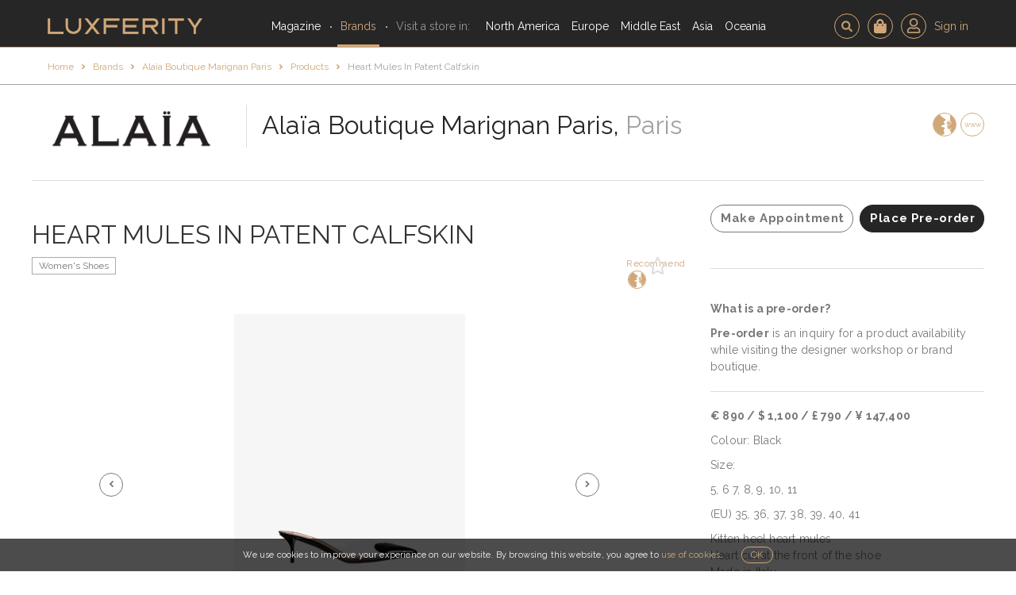

--- FILE ---
content_type: text/html; charset=UTF-8
request_url: https://luxferity.com/brand/alaia-boutique-marignan-paris/product/heart-mules-in-patent-calfskin
body_size: 13171
content:

<!DOCTYPE html>
<html lang="en">
    <head>
        <meta charset="UTF-8" />
        <title>Alaïa Boutique Marignan Paris: Heart Mules In Patent Calfskin - Luxferity</title>
            <meta name="description" content="Alaïa Product - Kitten heel heart mules." />
    <meta name="twitter:card" content="summary_large_image"/>
    <meta name="twitter:site" content="@luxferity" />
    <meta name="twitter:creator" content="@luxferity" />
    <meta prefix="og: http://ogp.me/ns#" property="og:title" content="Alaïa Boutique Marignan Paris: Heart Mules In Patent Calfskin - Luxferity">
    <meta prefix="og: http://ogp.me/ns#" property="og:url" content="https://luxferity.com/brand/alaia-boutique-marignan-paris/product/heart-mules-in-patent-calfskin">
    <meta prefix="og: http://ogp.me/ns#" property="og:description" content="Alaïa Product - Kitten heel heart mules.">

                    <meta prefix="og: http://ogp.me/ns#" property="og:image" content="https://luxferity.com/up/product/93d3ae3eb9d06e6de407afd373630e7bd889ad22.jpeg">
        <meta prefix="og: http://ogp.me/ns#" property="og:image:width" content="1200">
        <meta prefix="og: http://ogp.me/ns#" property="og:image:height" content="1650">
                <meta name="viewport" content="width=device-width, user-scalable=no, initial-scale=1.0, minimum-scale=1.0, maximum-scale=1.0">    <script src="/assets/js/hammer.min.js"></script>
    <link rel="preconnect" href="https://fonts.gstatic.com">
    <link href="https://fonts.googleapis.com/css2?family=Raleway:wght@200;400;500;700&display=swap" rel="stylesheet">
    <link href="/assets/css/bootstrap.min.css" rel="stylesheet">
    <link href="/assets/css/font-awesome.min.css" rel="stylesheet">
    <link href="/assets/css/bootstrap-datetimepicker.min.css" rel="stylesheet">
    <link href="/admin/css/plugins/select2/select2.min.css" rel="stylesheet" />
    <link href="/assets/css/animate.css" rel="stylesheet" />
    <link href="/assets/css/style.min.css?v=f803e646" rel="stylesheet">
        <link rel="icon" type="image/x-icon" href="/favicon.ico?v=f803e646" />
        <link rel="shortcut icon" href="/favicon.ico?v=f803e646">
        <link rel="apple-touch-icon" sizes="180x180" href="/apple-touch-icon.png?v=f803e646">
        <link rel="icon" type="image/png" href="/favicon-32x32.png?v=f803e646" sizes="32x32">
        <link rel="icon" type="image/png" href="/favicon-16x16.png?v=f803e646" sizes="16x16">
        <link rel="manifest" href="/manifest.json?v=f803e646">
        <link rel="mask-icon" href="/safari-pinned-tab.svg?v=f803e646" color="#d0a778">
        <meta name="apple-mobile-web-app-title" content="Luxferity">
        <meta name="application-name" content="Luxferity">
        <meta name="theme-color" content="#ffffff">

            <meta name="msvalidate.01" content="96B92895BF03811316FBD83F2CBBDF66" />
            <!-- Google Tag Manager -->
        <script>(function(w,d,s,l,i){w[l]=w[l]||[];w[l].push({'gtm.start':
        new Date().getTime(),event:'gtm.js'});var f=d.getElementsByTagName(s)[0],
        j=d.createElement(s),dl=l!='dataLayer'?'&l='+l:'';j.async=true;j.src=
        'https://www.googletagmanager.com/gtm.js?id='+i+dl;f.parentNode.insertBefore(j,f);
        })(window,document,'script','dataLayer','GTM-PQJWRJ6R');</script>
        <!-- End Google Tag Manager -->

        <!-- Google tag (gtag.js) -->
        <script async src="https://www.googletagmanager.com/gtag/js?id=G-FKRF3VY5Z3"></script>
        <script>
            window.dataLayer = window.dataLayer || [];
            function gtag(){dataLayer.push(arguments);}
            gtag('js', new Date());
            gtag('config', 'G-FKRF3VY5Z3');
        </script>

        <script type="text/javascript">
			(function(c,l,a,r,i,t,y){
				c[a]=c[a]||function(){(c[a].q=c[a].q||[]).push(arguments)};
				t=l.createElement(r);t.async=1;t.src="https://www.clarity.ms/tag/"+i;
				y=l.getElementsByTagName(r)[0];y.parentNode.insertBefore(t,y);
			})(window, document, "clarity", "script", "53u8aq0c9y");
		</script>
        <script type="text/javascript">
            (function(a,e,f,g,b,c,d){a[b]||(a.FintezaCoreObject=b,a[b]=a[b]||function(){(a[b].q=a[b].q||[]).push(arguments)},a[b].l=1*new Date,c=e.createElement(f),d=e.getElementsByTagName(f)[0],c.async=!0,c.defer=!0,c.src=g,d&&d.parentNode&&d.parentNode.insertBefore(c,d))})(window,document,"script","https://content.mql5.com/core.js","fz");fz("register","website", "kpfeogczqaoiemeclpzzxshebeyipeahzd");
        </script>
        <script type='text/javascript'>
            window.smartlook||(function(d) {
                var o=smartlook=function(){ o.api.push(arguments)},h=d.getElementsByTagName('head')[0];
                var c=d.createElement('script');o.api=[];c.async=true;c.type='text/javascript';
                c.charset='utf-8';c.src='https://web-sdk.smartlook.com/recorder.js';h.appendChild(c);
            })(document);
            smartlook('init', 'b987701bdf46d9ac86e5d685ac323f9279caf589', { region: 'eu' });
        </script>
        </head>
    <body id="top" >
            <!-- Google Tag Manager (noscript) -->
    <noscript><iframe src="https://www.googletagmanager.com/ns.html?id=GTM-PQJWRJ6R" height="0" width="0" style="display:none;visibility:hidden"></iframe></noscript>
    <!-- End Google Tag Manager (noscript) -->

                        
    <section class="page-navbar"><div class="page-navbar__content"><a class="page-navbar__logo" href="/"><img src="/assets/img/home/luxferity-logo.png" title="Luxferity" alt="Luxferity" /></a><nav id="menuNav" class="page-navbar__nav"><a href="/magazine" class="page-navbar__nav-magazine">Magazine</a><a href="/brands" class="page-navbar__nav-brands page-navbar__nav--middot-left active">Brands</a><p class="page-navbar__nav-header page-navbar__nav--middot-left">Visit a store in:</p><a href="/list/north-america" class="page-navbar__nav-continent" data-countries="navCountries1">North America</a><a href="/list/europe" class="page-navbar__nav-continent" data-countries="navCountries3">Europe</a><a href="/list/middle-east" class="page-navbar__nav-continent" data-countries="navCountries4">Middle East</a><a href="/list/asia" class="page-navbar__nav-continent" data-countries="navCountries6">Asia</a><a href="/list/oceania" class="page-navbar__nav-continent" data-countries="navCountries7">Oceania</a><hr/><div class="page-navbar__nav-button-container"></div></nav><a href="#!" class="page-navbar__rich-link page-navbar__rich-link-icon page-navbar__rich-link-icon-search " data-toggle="modal" data-target=".search-modal"></a><a href="#!" class="page-navbar__rich-link" data-toggle="modal" data-target=".registered-users-only-modal"><span class="page-navbar__rich-link-icon page-navbar__rich-link-icon--cart"><img src="/assets/img/nav/ico-cart.svg?v=f803e646" alt="Cart"/></span></a><a href="/member/login" class="page-navbar__rich-link"><span class="page-navbar__rich-link-icon"><img src="/assets/img/nav/ico-person.svg?v=f803e646" width="16" alt="Sign in"/></span><span class="page-navbar__rich-link-label">Sign in</span></a><a href="#menuNav" id="menuToggle" class="page-navbar__toggle"><span></span><span></span><span></span></a></div></section><section class="page-navbar__countries" id="navCountries1"><div class="page-navbar__countries-content"><a class="page-navbar__countries-item" href="/list/north-america/canada" style="background-image:url(/up/country/_/64019a9136f921ffefda61c7895251c09034de44-260x180.jpeg);"><span class="page-navbar__countries-item-caption">Canada</span></a><a class="page-navbar__countries-item" href="/list/north-america/united-states" style="background-image:url(/up/country/_/ad8c83e89185501beba54bcc9948c6fd0a874ba4-260x180.jpeg);"><span class="page-navbar__countries-item-caption">United States</span></a></div></section><section class="page-navbar__countries" id="navCountries3"><div class="page-navbar__countries-content"><a class="page-navbar__countries-item" href="/list/europe/austria" style="background-image:url(/up/country/_/9b2ef77b989233f1037e105c5e5d26c3df2fc8d2-260x180.jpg);"><span class="page-navbar__countries-item-caption">Austria</span></a><a class="page-navbar__countries-item" href="/list/europe/belgium" style="background-image:url(/up/country/_/0992be22fcb67abf244704b17c3a664e8a7aa027-260x180.jpg);"><span class="page-navbar__countries-item-caption">Belgium</span></a><a class="page-navbar__countries-item" href="/list/europe/france" style="background-image:url(/up/country/_/6f32465a4e7453b5ecabef5d3af7006f69ccd93f-260x180.jpg);"><span class="page-navbar__countries-item-caption">France</span></a><a class="page-navbar__countries-item" href="/list/europe/germany" style="background-image:url(/up/country/_/ff24260a6888e1224b2dbb560837fcd791d9984d-260x180.jpg);"><span class="page-navbar__countries-item-caption">Germany</span></a><a class="page-navbar__countries-item" href="/list/europe/italy" style="background-image:url(/up/country/_/871b5962f1124043f030fca5824e6c459469653c-260x180.jpg);"><span class="page-navbar__countries-item-caption">Italy</span></a><a class="page-navbar__countries-item" href="/list/europe/luxembourg" style="background-image:url(/up/country/_/012b8f3b8c396417053aace3e99952450d719340-260x180.jpg);"><span class="page-navbar__countries-item-caption">Luxembourg</span></a><a class="page-navbar__countries-item" href="/list/europe/spain" style="background-image:url(/up/country/_/525768ce6f2b546a5e8e17423d6c6dfc91540439-260x180.jpg);"><span class="page-navbar__countries-item-caption">Spain</span></a><a class="page-navbar__countries-item" href="/list/europe/switzerland" style="background-image:url(/up/country/_/1e1b5c54767cf3c56cf9d08ad7005b08811b10cf-260x180.jpg);"><span class="page-navbar__countries-item-caption">Switzerland</span></a><a class="page-navbar__countries-item" href="/list/europe/united-kingdom" style="background-image:url(/up/country/_/2c4b0a3fac119810c3f66b1db377bde84bd27e65-260x180.jpeg);"><span class="page-navbar__countries-item-caption">United Kingdom</span></a></div></section><section class="page-navbar__countries" id="navCountries4"><div class="page-navbar__countries-content"><a class="page-navbar__countries-item" href="/list/middle-east/bahrain" style="background-image:url(/up/country/_/d3ecbf893f7cdbcd5fdd1f5a5bb97e90ddb78579-260x180.jpeg);"><span class="page-navbar__countries-item-caption">Bahrain</span></a><a class="page-navbar__countries-item" href="/list/middle-east/jordan" style="background-image:url(/up/country/_/6c88efc2e734559db36da4f9fe363999c3002ae3-260x180.jpeg);"><span class="page-navbar__countries-item-caption">Jordan</span></a><a class="page-navbar__countries-item" href="/list/middle-east/kuwait" style="background-image:url(/up/country/_/746f2d08dcc20fe0690f521863e62af66cb5024c-260x180.jpeg);"><span class="page-navbar__countries-item-caption">Kuwait</span></a><a class="page-navbar__countries-item" href="/list/middle-east/lebanon" style="background-image:url(/up/country/_/b2682326ccd37a36eef5501f6a11c8c62c27a127-260x180.jpeg);"><span class="page-navbar__countries-item-caption">Lebanon</span></a><a class="page-navbar__countries-item" href="/list/middle-east/oman" style="background-image:url(/up/country/_/6d0e0e48fd5cf3db8e79f956ba401d5aedb1ca1b-260x180.jpeg);"><span class="page-navbar__countries-item-caption">Oman</span></a><a class="page-navbar__countries-item" href="/list/middle-east/qatar" style="background-image:url(/up/country/_/6814da9f3d11970d134fb1ad0135c923e22940fb-260x180.jpeg);"><span class="page-navbar__countries-item-caption">Qatar</span></a><a class="page-navbar__countries-item" href="/list/middle-east/saudi-arabia" style="background-image:url(/up/country/_/fa656bfa4a2ba4f4aec4048ecd5cae597ad77efa-260x180.jpeg);"><span class="page-navbar__countries-item-caption">Saudi Arabia</span></a><a class="page-navbar__countries-item" href="/list/middle-east/united-arab-emirates" style="background-image:url(/up/country/_/79bf546fac1197ac61c2643097622fb5011a74bf-260x180.jpeg);"><span class="page-navbar__countries-item-caption">United Arab Emirates</span></a></div></section><section class="page-navbar__countries" id="navCountries6"><div class="page-navbar__countries-content"><a class="page-navbar__countries-item" href="/list/asia/china" style="background-image:url(/up/country/_/125989061513711616e8c4192f52d9051dfa5fc0-260x180.jpg);"><span class="page-navbar__countries-item-caption">China</span></a><a class="page-navbar__countries-item" href="/list/asia/japan" style="background-image:url(/up/country/_/326a20c1178b8197e9d1137cf44e2d58681e82fb-260x180.jpeg);"><span class="page-navbar__countries-item-caption">Japan</span></a><a class="page-navbar__countries-item" href="/list/asia/kazakhstan" style="background-image:url(/up/country/_/492e980bd23049ecaf50476a1876bfee86c46a22-260x180.jpeg);"><span class="page-navbar__countries-item-caption">Kazakhstan</span></a><a class="page-navbar__countries-item" href="/list/asia/singapore" style="background-image:url(/up/country/_/3a8b5bbf1eb0b12e4b31b7a2ebc023e5a4d8f455-260x180.jpeg);"><span class="page-navbar__countries-item-caption">Singapore</span></a><a class="page-navbar__countries-item" href="/list/asia/south-korea" style="background-image:url(/up/country/_/377d97273fd562de4999a0e9d61f1e63697fb7a6-260x180.jpeg);"><span class="page-navbar__countries-item-caption">South Korea</span></a><a class="page-navbar__countries-item" href="/list/asia/uzbekistan" style="background-image:url(/up/country/_/3b046a01a94c1a626210be8999b530c1877dca35-260x180.jpeg);"><span class="page-navbar__countries-item-caption">Uzbekistan</span></a></div></section><section class="page-navbar__countries" id="navCountries7"><div class="page-navbar__countries-content"><a class="page-navbar__countries-item" href="/list/oceania/australia" style="background-image:url(/up/country/_/260d17e6c2f2716d89047e9ebeb71bc8261a0fc1-260x180.jpeg);"><span class="page-navbar__countries-item-caption">Australia</span></a></div></section><section class="container-fluid page-content"><div class="breadcrumbs no-search no-border-mobile"><div class="breadcrumbs__wrapper"><a href="/brand/alaia-boutique-marignan-paris/products" class="breadcrumbs__back">Back to Brand Products</a><nav class="breadcrumbs__tree"><nav class="breadcrumbs__tree"><a href="/">Home</a><a href="/brands">Brands</a><a href="/brand/alaia-boutique-marignan-paris">Alaïa Boutique Marignan Paris</a><a href="/brand/alaia-boutique-marignan-paris/products">Products</a><a href="/brand/alaia-boutique-marignan-paris/product/heart-mules-in-patent-calfskin">Heart Mules In Patent Calfskin</a></nav></nav><a href="#!" data-toggle="modal" data-target=".search-modal" class="breadcrumbs__search"></a></div></div><div class="page-content__wrapper page-content__wrapper--overflow-hidden"><div class="brand-page brand-page--products brand-page--compact-mobile-footer"><header><div class="brand-page__logo no-navigation"><a href="#!" class="brand-page__logo-nav disabled"></a><a href="/shop/europe/france/paris/alaia-boutique-marignan-paris"><img src="/up/shop/b10bb507e34e56b93ecafa90501cedbb50e37251.jpeg" alt="Alaïa Boutique Marignan Paris"/></a><a href="#!" class="brand-page__logo-nav disabled"></a></div><h2 class="brand-page__name "><a href="/shop/europe/france/paris/alaia-boutique-marignan-paris">Alaïa Boutique Marignan Paris,</a>&nbsp;<span>Paris</span></h2><div class="brand-page__tools "><a href="#!" data-target=".recommend-modal" data-type="brandShowroom" data-id="912" data-name="Alaïa Boutique Marignan Paris" data-toggle="modal"><img src="/assets/img/blog/u3502.png" alt="Recommend"></a><a href="/redirect-to-store-website/shop/912" target="_blank" rel="noindex noopener follow">www</a></div></header><hr class="visible-lg-block "/><section class="brand-page__content"><section class="brand-page__product"><div class="brand-product"><header><h1>Heart Mules In Patent Calfskin</h1><section class="brand-product__tools"><div class="brand-product__categories"><a href="/brand/alaia-boutique-marignan-paris/products/shoes?gender=women">Women&#039;s Shoes</a></div><a href="#!" class="brand-products__recommend-btn" data-target=".recommend-modal" data-type="brandProduct" data-name="Heart Mules In Patent Calfskin" data-id="1583" data-toggle="modal">Recommend <img src="/assets/img/blog/u3502.png"></a><a href="#!" class="brand-products__favourite-btn" data-toggle="modal" data-target=".registered-users-only-modal"></a></section></header><figure><div id="postSlider" class="carousel slide brand-product__slider" data-ride="carousel"><div class="carousel-inner" role="listbox"><div class="item active"><figure><img src="/up/product//_/93d3ae3eb9d06e6de407afd373630e7bd889ad22-1200x800-0-.jpeg"><div class="brand-product__slider-item-title">Heart Mules In Patent Calfskin</div></figure></div><div class="item"><figure><img src="/up/product//_/f27272f0efb2c24e3d001554beef0b93dbcf9b3b-1200x800-0-.jpeg"><div class="brand-product__slider-item-title">Heart Mules In Patent Calfskin</div></figure></div><div class="item"><figure><img src="/up/product//_/5bfa716de4592cbb6ab95bea58d830ec8643f64b-1200x800-0-.jpeg"><div class="brand-product__slider-item-title">Heart Mules In Patent Calfskin</div></figure></div></div><a class="brand-product__slider-control brand-product__slider-control--left" href="#postSlider" role="button" data-slide="prev"><span class="fa fa-chevron-left"></span></a><a class="brand-product__slider-control brand-product__slider-control--right" href="#postSlider" role="button" data-slide="next"><span class="fa fa-chevron-right"></span></a></div></figure><nav class="brand-product__navigation"><a href="/brand/alaia-boutique-marignan-paris/product/babel-medium-bag-in-calfskin-black" class="brand-product__navigation-prev btn btn-default"><span class="fa fa-chevron-left"></span></a><a href="/brand/alaia-boutique-marignan-paris/product/babel-medium-bag-in-calfskin-black" class="brand-product__navigation-label brand-product__navigation-label--next">Previous product</a><a href="/brand/alaia-boutique-marignan-paris/product/leather-cross-over-jacket" class="brand-product__navigation-label brand-product__navigation-label--prev">Next product</a><a href="/brand/alaia-boutique-marignan-paris/product/leather-cross-over-jacket" class="brand-product__navigation-next btn btn-default"><span class="fa fa-chevron-right"></span></a></nav></div></section><aside class="brand-page__sidebar"><section class="brand-product__appointment-buttons"><a data-link="/member/appointments/create/912" data-toggle="modal" data-target=".registered-users-only-modal" class="btn btn-default brand-product__appointment js-make-appointment-not-registered">Make Appointment</a><a href="#!" class="btn btn-primary brand-product__preorder js-add-product-not-registered" data-toggle="modal" data-target=".registered-users-only-modal" data-shop="912" data-product="1583" data-shop="912" data-product-name="Heart Mules In Patent Calfskin" data-product-img="/up/product/_/93d3ae3eb9d06e6de407afd373630e7bd889ad22-600x400.jpeg">Place Pre-order</a></section><hr/><div class="brand-product__content"><p><b>What is a pre-order?<br></b></p><p><b>Pre-order</b> is an inquiry for a product availability while visiting the designer workshop or brand boutique.<br></p><hr><p><b>€ 890 / $ 1,100 / £ 790 / ¥ 147,400</b><br></p><p>Colour: Black<br></p><p>Size:</p><p>5, 6 7, 8, 9, 10, 11</p><p>(EU) 35, 36, 37, 38, 39, 40, 41<br></p><p>Kitten heel heart mules<br>Heart cut at the front of the shoe<br>Made in Italy <br></p><p>Product reference: AA1S06020CA223 - 999<br><br><br></p></div><nav class="brand-product__navigation"><a href="/brand/alaia-boutique-marignan-paris/product/babel-medium-bag-in-calfskin-black" class="brand-product__navigation-prev btn btn-default"><span class="fa fa-chevron-left"></span></a><a href="/brand/alaia-boutique-marignan-paris/product/babel-medium-bag-in-calfskin-black" class="brand-product__navigation-label brand-product__navigation-label--next">Previous product</a><a href="/brand/alaia-boutique-marignan-paris/product/leather-cross-over-jacket" class="brand-product__navigation-label brand-product__navigation-label--prev">Next product</a><a href="/brand/alaia-boutique-marignan-paris/product/leather-cross-over-jacket" class="brand-product__navigation-next btn btn-default"><span class="fa fa-chevron-right"></span></a></nav></aside></section><hr/><footer class="brand-page__footer"><section class="brand-page__footer-contact"><h4>Contact the Brand</h4><div class="brand-page__footer-contact-buttons"><a href="" class="btn btn-default" data-toggle="modal" data-target=".registered-users-only-modal">Send Message</a><a href="#!" class="btn btn-default " data-toggle="modal" data-target=".registered-users-only-modal">Show number</a></div></section><div class="brand-page__footer-separator"></div><section class="brand-page__footer-hours"><h4>Opening Hours</h4><div><p><b>Mon</b>: 11:00-19:00</p><p><b>Tue</b>: 11:00-19:00</p><p><b>Wed</b>: 11:00-19:00</p><p><b>Thu</b>: 11:00-19:00</p><p><b>Fri</b>: 11:00-19:00</p><p><b>Sat</b>: 11:00-19:00</p><p><b>Sun</b>: closed</p></div></section><div class="brand-page__footer-separator"></div><section class="brand-page__footer-location"><div class="brand-page__footer-location-data"><h4>Locate Brand</h4><div><p>5 Rue de Marignan, 75008, <b>Paris, France</b></p><a class="btn btn-default" href="http://maps.google.com/?saddr=Current+Location&daddr=48.8680000000,2.3060000000&amp;ll=" target="_blank">Get directions</a></div></div><div id="map" class="brand-page__footer-location-map"></div></section><div class="brand-page__footer-top"><a href="#top" class="btn btn-default js-scroll-top">Top</a></div></footer></div></div></section><footer class="page-footer"><div class="page-footer__content"><a href="/magazine" class="page-footer__rich-link page-footer__blog">Magazine</a><a href="#!" class="page-footer__rich-link page-footer__contact" data-toggle="modal" data-target=".contact-modal">Contact</a><a href="#!" id="footerCompanyToggle" class="page-footer__rich-link page-footer__company-expand">Company</a><div id="footerCompany" class="page-footer__company"><p class="page-footer__company-header">Company:</p><a href="/about/about-luxferity" class="page-footer__company-about">About Luxferity</a><a href="/about/legal" class="page-footer__company-legal">Legal</a><a href="/about/privacy-cookie-policy" class="page-footer__company-cookie">Privacy & Cookie Policy</a><a href="/about/corporate-information" class="page-footer__company-corpo">Corporate Information</a></div><div class="page-footer__social"><a href="http://facebook.com/luxferity" target="_blank"><img src="/assets/img/nav/ico-grey-facebook.png?v=f803e646" height="15" alt="Facebook"></a><a href="http://twitter.com/luxferity" target="_blank"><img src="/assets/img/nav/ico-grey-twitter.png?v=f803e646" width="15" alt="Twitter"></a><a href="http://instagram.com/luxferity" target="_blank"><img src="/assets/img/nav/ico-grey-instagram.png?v=f803e646" width="15" alt="Instagram"></a></div><p class="page-footer__copy">&copy; 2026 Luxferity</p></div></footer><div class="cookie-info hidden"> We use cookies to improve your experience on our website. By browsing this website, you agree to <a href="/about/privacy-cookie-policy">use of cookies</a>. <a href="#!" class="cookie-info__button">OK</a></div><!-- Registered users only modal --><div class="modal fade registered-users-only-modal" tabindex="-1" role="dialog" style="z-index:1200"><div class="modal-dialog"><div class="modal-content register-content"><div class="modal-header"><div class="modal-logo"><img src="/assets/img/recommend/u3025.png" alt="Luxferity"></div><div class="close-btn js-close-registered-only-modal" data-dismiss="modal" aria-label="Close"><span aria-hidden="true"><img src="/assets/img/home/close-btn.png" alt="Close"></span></div><h4 class="modal-title text-center">This option is available for registered users only</h4></div><div class="modal-body"><div class="reg-log-buttons"><a class="btn btn-primary btn-register" href="/member/register">Register</a><a class="btn btn-primary btn-login" href="/member/login">Sign in</a></div></div></div></div></div><script>;document.addEventListener('DOMContentLoaded',function(){var e=document.querySelector('.js-close-registered-only-modal');e.addEventListener('click',function(e){localStorage.removeItem('redirectAfterLogin');localStorage.removeItem('addToBasketAfterLogin')})});</script><!-- Contact us modal --><div class="modal fade contact-modal" tabindex="-1" role="dialog" data-onsuccess="#messageSent"><div class="modal-dialog modal-md"><div class="modal-content"><div class="modal-header"><div class="modal-logo"><img src="/assets/img/contact/u3874.png"></div><div class="close-btn" data-dismiss="modal" aria-label="Close"><span aria-hidden="true"><img src="/assets/img/home/close-btn.png"></span></div><h4 class="modal-title text-center">Contact Us</h4></div><div class="modal-body" style="padding-top:10px"><div class="form_body"><form name="contact_us" method="post" action="/message/contact-us?ajaxReturn=true" class="contact-form ajaxContactUsForm" id="contact-modal-validate" novalidate="1" autocomplete="off"><div class="row"><div class="col-md-6"><select id="contact_us_title" name="contact_us[title]" required="required" class="form-control input-lg"><option value="" selected="selected">Title</option><option value="Mr">Mr</option><option value="Ms">Ms</option></select><div class="custom-select"><i class="fa fa-chevron-down center-absolute"></i></div></div><div class="col-md-6"><select id="contact_us_subject" name="contact_us[subject]" required="required" class="form-control input-lg"><option value="" selected="selected">Choose Subject</option><option value="Feedback">Customer Experience</option><option value="Stores and Boutiques">Stores and Boutiques</option><option value="Press and Advertising">Press and Advertising</option><option value="Proposal for Collaboration">Proposal for Collaboration</option><option value="Employment">Employment</option><option value="Privacy Policy">Privacy Policy</option><option value="Others">Others</option></select><div class="custom-select"><i class="fa fa-chevron-down center-absolute"></i></div></div></div><div class="row"><div class="col-md-6"><input type="text" id="contact_us_firstname" name="contact_us[firstname]" maxlength="100" class="form-control" placeholder="Your First Name" /></div><div class="col-md-6"><input type="text" id="contact_us_lastname" name="contact_us[lastname]" maxlength="100" class="form-control" placeholder="Your Last Name" /></div></div><div class="row"><div class="col-md-6"><input type="email" id="contact_us_email" name="contact_us[email]" required="required" class="form-control" placeholder="Your Email" /></div><div class="col-md-6"><input type="text" id="contact_us_phone" name="contact_us[phone]" maxlength="15" class="form-control" placeholder="Your Phone Number" /></div></div><div class="row no-margin"><div class="col-md-12 %} hidden rating-feedback text-center"><p>Please rate your experience</p><div><img class="rating-point" src="/assets/img/recommend/u2858.png" alt=""><img class="rating-point" src="/assets/img/recommend/u2858.png" alt=""><img class="rating-point" src="/assets/img/recommend/u2858.png" alt=""><img class="rating-point" src="/assets/img/recommend/u2858.png" alt=""><img class="rating-point" src="/assets/img/recommend/u2858.png" alt=""></div><input type="hidden" id="contact_us_rating" name="contact_us[rating]" class="form-control" placeholder="Please rate your experience" /></div></div><div class="row no-margin"><div class="col-md-12 no-padding"><textarea id="contact_us_content" name="contact_us[content]" required="required" class="form-control" placeholder="Please enter your message" rows="5"></textarea></div></div><div class="row no-margin"><div class="col-md-12 text-left"><div class="contact-information"><p class="contact-information-click">Contact Information <span class="fa fa-angle-down"></span></p></div><div class="col-md-12 contact-menu"><div class="col-xs-12 col-md-6"><h3>Email</h3><p>contact@luxferity.com</p></div><div class="col-xs-12 col-md-6"><h3>Phone</h3><p>+41 438 330 719</p><p>8 am - 6 pm CET</p></div></div></div></div><div class="col-md-12 text-center"><button type="submit" id="contact_us_send" name="contact_us[send]" class="msg-send-btn">Send</button></div><input type="hidden" id="contact_us__token" name="contact_us[_token]" value="wa7P9pQWr80dGPcKjUIVASregVThmqjgvD4Ru3Y9gkU" /></form></div></div></div></div></div><div class="modal fade support-request-modal" id="supportRequest" tabindex="-1" role="dialog" aria-hidden="true" data-onsuccess="#messageSent"><div class="modal-dialog modal-md"><div class="modal-content"><div class="modal-header"><div class="modal-logo"><img src="/assets/img/support/u6334-white.png"></div><div class="close-btn" data-dismiss="modal" aria-label="Close"><span aria-hidden="true"><img src="/assets/img/home/close-btn.png"></span></div><h4 class="modal-title text-center">Request Customer Support</h4></div><div class="modal-body"><div class="form_error"></div><div class="form_body"><form name="support_request" method="post" action="/message/support-request?ajaxReturn=true" class="ajaxSupportMessageForm" id="contact-modal-validate" novalidate="1"><div class="col-md-12"><select id="support_request_subject" name="support_request[subject]" required="required" class="form-control input-lg"><option value="" selected="selected">Choose Subject</option><option value="1">Issue Category no. 1 - Critical</option><option value="2">Issue Category no. 2 - Major</option><option value="3">Issue Category no. 3 – Minor</option></select><div class="custom-select"><i class="fa fa-chevron-down center-absolute"></i></div></div><div class="col-md-12"><textarea id="support_request_content" name="support_request[content]" required="required" class="form-control" placeholder="Please enter your message" rows="5"></textarea></div><div class="row no-margin"><div class="col-md-12 text-left"><div class="privacy-policy"><a href="/about/service-support-policy">Service Support Policy &nbsp;<span class="fa fa-angle-right"></span></a></div><div class="contact-information"><p class="contact-information-click">Contact Information <span class="fa fa-angle-down"></span></p></div><div class="col-md-12 contact-menu"><div class="col-xs-12 col-md-6"><h3>Email</h3><p>contact@luxferity.com</p></div><div class="col-xs-12 col-md-6"><h3>Phone</h3><p>+41 438 330 719</p><p>8 am - 6 pm CET</p></div></div></div></div><div><button type="submit" id="support_request_send" name="support_request[send]">Send</button></div><input type="hidden" id="support_request__token" name="support_request[_token]" value="0dakcQdQ8UXzTdEiePWiZp_P3I9VpNk0fM8Kc9fOyh0" /></form></div></div></div></div></div><div class="modal fade" id="messageSent" tabindex="-1" role="dialog" style="z-index:1200"><div class="modal-dialog"><div class="modal-content"><div class="modal-header"><div class="modal-logo"><img src="/assets/img/stores/u1731.png"></div><div class="close-btn" data-dismiss="modal" aria-label="Close"><span aria-hidden="true"><img src="/assets/img/home/close-btn.png"></span></div><h4 class="modal-title text-center">Message Sent</h4></div><div class="modal-body" style="color:#fff"><p class="text-center">Your message has been successfully sent. Thank you!</p></div></div></div></div><!-- Recommend item modal --><div class="modal fade recommend-item-modal recommend-shop-modal" role="dialog" data-onsuccess="#recommendationSent"><div class="modal-dialog"><div class="modal-content"><div class="modal-header"><div class="modal-logo"><img class="recommend-logo" src="/assets/img/stores/u4007.png"></div><div class="close-btn" data-dismiss="modal" aria-label="Close"><span aria-hidden="true"><img src="/assets/img/home/close-btn.png"></span></div><h4 class="modal-title text-center">Recommend Store</h4></div><div class="modal-body"><ul class="user-select"><li role="presentation" class="center-flex active" id="recommend-friend"><a data-toggle="tab" href="#message">My Friend</a></li><li role="presentation" class="center-flex"><a data-toggle="tab" href="#recommend-form">New User</a></li></ul><div class="tab-content"><div id="recommend-form" class="tab-pane fade"><div class="form_body" data-baseaction="/recommendation/item/%25id%25/%25type%25?ajaxReturn=true"></div></div><div id="message" class="tab-pane fade in active"><form class="ajaxSendRecommendationItemForm" id="ajaxSendRecommendationToFriend" method="get"><input type="hidden" name="tofriend" value="1"/><div class="col-sm-12"><input name="friend" type="hidden" id="recommendation_friend_id" autocomplete="off"><div style="position:relative"><input class="select-friend-input--recommend form-control" type="text" id="recommendation_select_friend" placeholder="Select Friend" autocomplete="off"><div class="custom-select text-center" style="top:0;right:0"><i style="font-size:20px;margin-top:12px" class="fa fa-search"></i></div></div><ul class="form-errors friend-error hidden"><li>Please select a friend.</li></ul></div><div class="col-sm-12"><textarea id="recommendation_textarea_message" class="form-control" name="message" cols="30" rows="5" placeholder="Your Message"></textarea><ul class="form-errors message-error hidden"><li>Please enter your message.</li></ul></div><div class="form-group text-center "><button type="submit" class="recommend-btn">Recommend</button></div></form></div></div></div></div></div></div><div class="modal fade" id="recommendationSent" tabindex="-1" role="dialog" style="z-index:1200" data-onhide=""><div class="modal-dialog"><div class="modal-content"><div class="modal-header"><div class="modal-logo"><img class="modal-logo--img" src="/assets/img/stores/u4007.png"></div><div id="recommendation-notification-close" class="close-btn" data-dismiss="modal" aria-label="Close"><span aria-hidden="true"><img src="/assets/img/home/close-btn.png"></span></div><h4 class="modal-title text-center">Recommendation Sent</h4></div><div class="modal-body" style="color:#fff"><p class="text-center">Recommendation has been successfully sent. Thank you!</p></div></div></div></div><!-- Recommend modal --><div class="modal fade recommend-modal" tabindex="-1" role="dialog" style="z-index:1100" data-onsuccess="#recommendationSent"><div class="modal-dialog modal-md"><div class="modal-content"><div class="modal-header"><div class="modal-logo"><img src="/assets/img/stores/u4007.png"></div><div class="close-btn" data-dismiss="modal" aria-label="Close"><span aria-hidden="true"><img src="/assets/img/home/close-btn.png"></span></div><h4 class="modal-title text-center recommend-header">Recommend Luxferity</h4></div><div class="modal-body"><div class="form_body"><form name="appbundle_recommendation" method="post" action="/recommendation?ajaxReturn=true" class="ajaxSendRecommendationForm" novalidate="1" data-type="product-modal"><div class="col-md-12"></div><div class="col-xs-12 col-md-6 col-md-push-6"><div class="col-md-12 no-padding"><input type="text" id="appbundle_recommendation_toFirstName" name="appbundle_recommendation[toFirstName]" maxlength="100" placeholder="Receiver&#039;s First Name" class="form-control" /></div><div class="col-md-12 no-padding"><input type="text" id="appbundle_recommendation_toLastName" name="appbundle_recommendation[toLastName]" maxlength="100" placeholder="Receiver&#039;s Last Name" class="form-control" /></div><div class="col-md-12 no-padding"><input type="email" id="appbundle_recommendation_toEmail" name="appbundle_recommendation[toEmail]" required="required" placeholder="Receiver&#039;s Email" class="form-control" /></div></div><div class="col-xs-12 col-md-6 col-md-pull-6"><div class="col-md-12 no-padding"><input type="text" id="appbundle_recommendation_fromFirstName" name="appbundle_recommendation[fromFirstName]" maxlength="100" placeholder="Your First Name" class="form-control margin-top-0-xs" /></div><div class="col-md-12 no-padding"><input type="text" id="appbundle_recommendation_fromLastName" name="appbundle_recommendation[fromLastName]" maxlength="100" placeholder="Your Last Name" class="form-control" /></div><div class="col-md-12 no-padding"><input type="text" id="appbundle_recommendation_fromEmail" name="appbundle_recommendation[fromEmail]" required="required" maxlength="100" placeholder="Your E-mail" class="form-control" /></div></div><div class="col-xs-12"><textarea id="appbundle_recommendation_message" name="appbundle_recommendation[message]" placeholder="Please enter your message" class="form-control" rows="5">I would like to warmly recommend you to connect with luxury brands and their stores on Luxferity.

                                            Luxferity is a vibrant news and storytelling medium for luxury brands.
                                            Luxferity promotes custom made products, limited editions and exclusive assortments for internet spheres and flagship locations.
                                            Luxferity delivers an interactive, exciting and efficient shopping experience.
                                            </textarea></div><div class="form-group text-center"><button type="submit" id="appbundle_recommendation_save" name="appbundle_recommendation[save]" class="recommend-btn">Recommend</button></div><input type="hidden" id="appbundle_recommendation__token" name="appbundle_recommendation[_token]" value="yIyKFnT-7YakLOaicJP3WGZkz8u9KgViJsok0wJ79XY" /></form></div></div></div></div></div><div class="modal fade" id="recommendationSent" tabindex="-1" role="dialog" style="z-index:1200" data-onhide=""><div class="modal-dialog"><div class="modal-content"><div class="modal-header"><div class="modal-logo"><img class="modal-logo--img" src="/assets/img/stores/u4007.png"></div><div id="recommendation-notification-close" class="close-btn" data-dismiss="modal" aria-label="Close"><span aria-hidden="true"><img src="/assets/img/home/close-btn.png"></span></div><h4 class="modal-title text-center">Recommendation Sent</h4></div><div class="modal-body" style="color:#fff"><p class="text-center">Recommendation has been successfully sent. Thank you!</p></div></div></div></div><!-- Recommend ad modal --><div class="modal fade recommend-ad-modal" tabindex="-1" role="dialog" style="z-index:1100" data-onsuccess="#recommendationSent"><div class="modal-dialog modal-md"><div class="modal-content"><div class="modal-header"><div class="modal-logo" style="height:48px"><img src="/assets/img/recommend/u126.png"></div><div class="close-btn" data-dismiss="modal" aria-label="Close"><span aria-hidden="true"><img src="/assets/img/home/close-btn.png"></span></div><h4 class="modal-title text-center recommend-header">Recommend</h4></div><div class="modal-body"><div class="form_body"><form name="appbundle_recommendation" method="post" action="/recommendation?ajaxReturn=true" class="ajaxSendRecommendationForm" novalidate="1" data-type="product-modal"><div class="col-md-12"></div><div class="col-xs-12 col-md-6 col-md-push-6"><div class="col-md-12 no-padding"><input type="text" id="appbundle_recommendation_toFirstName" name="appbundle_recommendation[toFirstName]" maxlength="100" placeholder="Receiver&#039;s First Name" class="form-control" /></div><div class="col-md-12 no-padding"><input type="text" id="appbundle_recommendation_toLastName" name="appbundle_recommendation[toLastName]" maxlength="100" placeholder="Receiver&#039;s Last Name" class="form-control" /></div><div class="col-md-12 no-padding"><input type="email" id="appbundle_recommendation_toEmail" name="appbundle_recommendation[toEmail]" required="required" placeholder="Receiver&#039;s Email" class="form-control" /></div></div><div class="col-xs-12 col-md-6 col-md-pull-6"><div class="col-md-12 no-padding"><input type="text" id="appbundle_recommendation_fromFirstName" name="appbundle_recommendation[fromFirstName]" maxlength="100" placeholder="Your First Name" class="form-control margin-top-0-xs" /></div><div class="col-md-12 no-padding"><input type="text" id="appbundle_recommendation_fromLastName" name="appbundle_recommendation[fromLastName]" maxlength="100" placeholder="Your Last Name" class="form-control" /></div><div class="col-md-12 no-padding"><input type="text" id="appbundle_recommendation_fromEmail" name="appbundle_recommendation[fromEmail]" required="required" maxlength="100" placeholder="Your E-mail" class="form-control" /></div></div><div class="col-xs-12"><textarea id="appbundle_recommendation_message" name="appbundle_recommendation[message]" placeholder="Please enter your message" class="form-control" rows="5">Recommendation</textarea></div><div class="form-group text-center"><button type="submit" id="appbundle_recommendation_save" name="appbundle_recommendation[save]" class="recommend-btn">Recommend</button></div><input type="hidden" id="appbundle_recommendation__token" name="appbundle_recommendation[_token]" value="yIyKFnT-7YakLOaicJP3WGZkz8u9KgViJsok0wJ79XY" /></form></div></div></div></div></div><div class="modal fade" id="recommendationSent" tabindex="-1" role="dialog" style="z-index:1200" data-onhide=""><div class="modal-dialog"><div class="modal-content"><div class="modal-header"><div class="modal-logo"><img class="modal-logo--img" src="/assets/img/stores/u4007.png"></div><div id="recommendation-notification-close" class="close-btn" data-dismiss="modal" aria-label="Close"><span aria-hidden="true"><img src="/assets/img/home/close-btn.png"></span></div><h4 class="modal-title text-center">Recommendation Sent</h4></div><div class="modal-body" style="color:#fff"><p class="text-center">Recommendation has been successfully sent. Thank you!</p></div></div></div></div><!-- Search modal --><div class="modal fade search-modal" id="search-popup" tabindex="-1" role="dialog"><div class="modal-dialog modal-lg"><div class="modal-content search-content"><div id="autocomplete-search" class="modal-header"><div class="close-btn" data-dismiss="modal" aria-label="Close"><span aria-hidden="true"><img src="/assets/img/home/close-btn.png"></span></div><div class="search-results-count" id="searchResultsCount"></div><input type="search" class="search-box" id="quicksearch" placeholder="Search Brand, Store Location (Country, City) or Product ..."><div id="main-search"><i class="fa fa-lg fa-search"></i></div></div></div></div></div><!-- Invitation modal --><div class="modal fade invitation-modal" tabindex="-1" role="dialog" data-onsuccess="#invitationSent"><div class="modal-dialog modal-md"><div class="modal-content"><div class="modal-header"><div class="modal-logo"><img alt="" src="/assets/img/invitation/u2464.png"></div><div class="close-btn" data-dismiss="modal" aria-label="Close"><span aria-hidden="true"><img alt="" src="/assets/img/home/close-btn.png"></span></div><h4 class="modal-title text-center invitation-header">Send Invitation to Connect</h4></div><div class="modal-body"></div></div></div></div><div class="modal fade on-close-reload" id="invitationSent" tabindex="-1" role="dialog" style="z-index:1200"><div class="modal-dialog"><div class="modal-content"><div class="modal-header"><div class="modal-logo"><img src="/assets/img/invitation/u2464.png"></div><div class="close-btn" data-dismiss="modal" aria-label="Close"><span aria-hidden="true"><img src="/assets/img/home/close-btn.png"></span></div><h4 class="modal-title text-center">Invitation to Connect</h4></div><div class="modal-body" style="color:#fff"><p class="text-center">Your invitation has been successfully sent. Thank you!</p></div></div></div></div><div class="modal fade" id="invitationCanNotSend" tabindex="-1" role="dialog" style="z-index:1200"><div class="modal-dialog"><div class="modal-content"><div class="modal-header"><div class="modal-logo"><img src="/assets/img/invitation/u2464.png"></div><div class="close-btn" data-dismiss="modal" aria-label="Close"><span aria-hidden="true"><img src="/assets/img/home/close-btn.png"></span></div><h4 class="modal-title text-center">Invitation to Connect</h4></div><div class="modal-body" style="color:#fff"><p class="text-center">Please search for a friend to connect first.</p></div></div></div></div><!-- Product detal --><div class="modal fade product-detail-modal" id="productDetailModal" tabindex="-1" role="dialog" style="z-index:1049"><div class="modal-dialog"><div class="modal-content"><div class="modal-header" style="padding:5px"><div class="close-btn" data-dismiss="modal" aria-label="Close"><span aria-hidden="true"><img src="/assets/img/home/close-btn.png"></span></div></div><div class="modal-body"></div></div></div></div><!-- Product detal --><div class="modal fade lightbox-modal" tabindex="-1" role="dialog" style="z-index:1049"><div class="modal-dialog modal-lg"><div class="modal-content"><div class="modal-header no-padding"><div class="close-btn" data-dismiss="modal" aria-label="Close"><span aria-hidden="true"><img src="/assets/img/home/close-btn.png"></span></div></div><div class="modal-body"><figure class="lightbox-figure"><img class="lightbox-figure--img img-responsive" src="" alt=""><figcaption class="lightbox-figure--caption"><span class="lightbox-figure--text"></span><a class="lightbox-figure--recommendation" data-target=".registered-users-only-modal" data-type="blogEntry" data-id="" data-name ="" data-toggle="modal"><img class="recommend-img" src="/assets/img/blog/u3502.png" alt="" style="position:relative;top:-5px"></a></figcaption></figure><div class="lightbox-shop--buttons-wrapper hidden"><span class="lightbox-shop--button" data-target=".registered-users-only-modal" data-toggle="modal"><img class="img-responsive" src="/assets/img/home/appointments.png" alt=""></span><span class="lightbox-shop--button" data-target=".registered-users-only-modal" data-toggle="modal"><img class="img-responsive" src="/assets/img/home/shopping-cart.png" alt=""></span></div></div></div></div></div><!-- Other --><div class="modal fade" id="confirmActionModal" tabindex="-1" role="dialog" style="z-index:1200"><div class="modal-dialog"><div class="modal-content"><div class="modal-header"><div class="close-btn" data-dismiss="modal" aria-label="Close"><span aria-hidden="true"><img src="/assets/img/home/close-btn.png"></span></div><h4 class="modal-title text-center">Confirmation required</h4></div><div class="modal-body" style="color:#fff"><p class="text-center js-message"></p><div class="row" style="padding-top:20px"><div class="col-md-4 col-md-offset-2"><div class="form-group text-center"><a href="#!" class="recommend-btn js-link">OK</a></div></div><div class="col-md-4"><div class="form-group text-center"><a href="#!" data-dismiss="modal" class="recommend-btn">Cancel</a></div></div></div></div></div></div></div>                                <script>
                                    var debug = 0;
                                var isAdminView = false;
                var isMemberPanelView = false;
            </script>
                                    <script>
                        var isLogged = false;
                    </script>
            
        

    <script src="/assets/js/jquery-2.2.4.min.js"></script>
    <script src="/assets/js/jquery-ui-1.12.1.min.js"></script>
        <script>
        $.fn.autocompleteUI = $.fn.autocomplete;
    </script>
    <script type="text/javascript" src="/bundles/fosjsrouting/js/router.js?v=f803e646"></script>
    <script type="text/javascript" src="/js/routing?callback=fos.Router.setData"></script>


    
    <script src="/assets/js/bootstrap.min.js"></script>
    <script src="/assets/js/isotope.pkgd.min.js"></script>
    <script src="/assets/js/js.cookie.min.js"></script>
    <script src="/assets/js/select2.min.js"></script>
    <script src="/assets/js/jquery.autocomplete.min.js"></script>
    <script src="/assets/js/jquery.validate.min.js"></script>
    <script src="/assets/js/moment.min.js"></script>
    <script src="/assets/js/bootstrap-datetimepicker.min.js"></script>
    <script src="/assets/js/anchrome.min.js?v=f803e646"></script>
    <script src="/assets/js/app.min.js?v=f803e646"></script>

    
        <script type="text/javascript"> var vglnk = {key: 'd69eea62df6bdcaf980c5b60bc5f64c9'}; (function(d, t) {var s = d.createElement(t); s.type = 'text/javascript';s.async = true; s.src = '//clickcdn.sovrn.com/api/sovrncm.js'; var r = d.getElementsByTagName(t)[0]; r.parentNode.insertBefore(s, r); }(document, 'script')); </script>


            <script type="text/javascript">
    (function () {
        var $container = $('.brand-news');
        var $loadBtn = $('.brand-page__load-more');
        var postsLoaded = $container.find('article').length;
        var storeId = 912
        var postsAvailable = 18;

        if (postsLoaded < postsAvailable) {
            $loadBtn.text('Load more');
            $loadBtn.removeClass('disabled');
        }

        $loadBtn.click(function (e) {
            e.preventDefault();
            $(this).blur();
            loadMorePosts();
        });

        function loadMorePosts() {
            if (postsLoaded < postsAvailable) {
                $.get(Routing.generate('api_store_news', {'storeId': storeId, 'offset': postsLoaded, 'limit': 6})).done(function(data) {
                    if (data.success) {
                        postsLoaded += data.data.length;

                        if (postsLoaded >= postsAvailable) {
                            $loadBtn.remove();
                        }

                        for (var i=0; i < data.data.length; i++) {
                            renderNews(data.data[i]);
                        }
                    } else {
                        console.log(data.error || 'Unknown error occured, please try again later');
                    }

                }).fail(function() {
                    console.log('Unknown error occured, please try again later');
                });
            }
        }

        function renderNews(post) {
            var article = '' +
                '<article class="brand-news__tile' + (post.embed ? ' brand-news__tile-embed' : '') + '">' +
                '<figure>' +
                '<header class="hidden-lg">' +
                '<h3><a href="' + post.postUrl + '">' + post.title + '</a></h3>' +
                '<a href="' + post.categoryUrl + '" class="brand-news__tile-category">' + post.categoryName + '</a>' +
                (post.new ? '<span class="new-item__label">New!</span>' : '') +
                '</header>' +
                '<a href="' + post.postUrl + '" class="brand-news__tile-image-link">' +
                '<img src="' + post.imageUrl + '" class="img-responsive" alt="' + post.title + '">' +
                '</a>' +
                '</figure>' +
                '<div class="brand-news__tile-content">' +
                '<header>' +
                '<h3>' +
                '<a href="' + post.postUrl + '">' + post.title + '</a>' +
                '</h3>' +
                '<a href="' + post.categoryUrl + '" class="brand-news__tile-category">' + post.categoryName + '</a>' +
                (post.new ? '<span class="new-item__label">New!</span>' : '') +
                '</header>' +
                '<p>' + post.excerpt + '</p>' +
                '<section class="brand-news__tile-nav">' +
                '<a href="#!" class="brand-news__tile-prev js-tile-slider-prev"></a>' +
                '<a href="' + post.postUrl + '" class="brand-news__tile-nav-read btn btn-default">Read article</a>' +
                '<a href="#!" class="brand-news__tile-next js-tile-slider-next"></a>' +
                '</section>' +
                '</div>' +
                '<a href="' + post.postUrl + '" class="brand-news__tile-read btn btn-default">Read article</a>' +
                '</article>';

            $container.append(article);
        }
    })();
</script>    
    <script type="text/javascript">
        var TileSlider = function(){
            var screenWidth, isActive, container, currentPosition, maxPosition, hammertime;

            function init(containerId) {
                console.log('init for #' + containerId);
                container = $('#' + containerId);
                currentPosition = 0;

                resizeUpdate();
                calcMaxPosition();
                bindEvents(containerId);

                hammertime = new Hammer(document.getElementById(containerId));
                hammertime.get('pan').set({direction: Hammer.DIRECTION_HORIZONTAL});


                hammertime.on('swipeleft', function (ev) {
                    console.log('swipeleft');
                    nextSlide();
                });

                hammertime.on('swiperight', function (ev) {
                    console.log('swiperight');
                    prevSlide();
                });
            }

            function bindEvents(containerId) {
                console.log('#' + containerId + ' .js-tile-slider-prev');
                $('#' + containerId + ' .js-tile-slider-prev').click(function(e){
                    e.preventDefault();
                    console.log('click: prev');
                    prevSlide();
                });
                $('#' + containerId + ' .js-tile-slider-next').click(function(e){
                    e.preventDefault();
                    console.log('click: next');
                    nextSlide();
                });
            }

            function resizeUpdate() {
                screenWidth = $(window).width();
                isActive = screenWidth < 1200;

                resetPosition();
                if (isActive) {
                    calcMaxPosition();
                    alignSlider();
                }
            }

            function calcMaxPosition() {
                var countChildren = container.find('> *').length;
                maxPosition = -1 * (countChildren - 1) * screenWidth;
                console.log(countChildren, maxPosition);
            }

            function alignSlider() {
                if (currentPosition > 0) {
                    resetPosition();
                }
                if (currentPosition < maxPosition) {
                    currentPosition = maxPosition;
                    moveToCurrentPosition();
                }
            }

            function resetPosition() {
                currentPosition = 0;
                moveToCurrentPosition();
            }

            function moveToCurrentPosition() {
                container.css({'transform': 'translateX(' + currentPosition + 'px)'});
            }

            function prevSlide() {
                if (isActive) {
                    console.log('before', currentPosition, screenWidth, maxPosition);
                    currentPosition = Math.min(0, currentPosition + screenWidth);
                    console.log('after', currentPosition, screenWidth, maxPosition);
                    moveToCurrentPosition();
                }
            }

            function nextSlide() {
                if (isActive) {
                    console.log('before', currentPosition, screenWidth, maxPosition);
                    currentPosition = Math.max(maxPosition, currentPosition - screenWidth);
                    console.log('after', currentPosition, screenWidth, maxPosition);
                    moveToCurrentPosition();
                }
            }

            return {
                init: init,
                resizeUpdate: resizeUpdate,
                prevSlide: prevSlide,
                nextSlide: nextSlide
            };
        };

        // $(function(){
            var newsSlider = new TileSlider();
            newsSlider.init('mobileNewsSlider');

            $(window).on('resize', function(){newsSlider.resizeUpdate();});
        // });
    </script>

    <script type="text/javascript">
        (function(){
            let state = 'open';

            $('#floatingToolbarToggle').on('click', function(e){
                e.preventDefault();
                toggleDesktopContent();
            });

            function toggleDesktopContent() {
                console.log('toggleDesktopContent', state);
                if (state == 'open') {
                    $('#floatingToolbarToggle img').attr('src', '/assets/img/stores/slider-arrow-up.svg');
                    $('#floatingToolbarToggle').parent().find('.brand-page__floating-toolbar-products').slideUp();
                    $('#floatingToolbarToggle').parent().find('.brand-page__floating-toolbar-buttons').slideDown();
                    state = 'collapsed';
                } else {
                    $('#floatingToolbarToggle img').attr('src', '/assets/img/stores/slider-arrow-down.svg');
                    $('#floatingToolbarToggle').parent().find('.brand-page__floating-toolbar-buttons').slideUp();
                    $('#floatingToolbarToggle').parent().find('.brand-page__floating-toolbar-products').slideDown();
                    state = 'open';
                }
            }
        })();

        (function(){
            $('#floatingToolbarClose').on('click', function(e){
                e.preventDefault();
                console.log($(this).parent());
                $(this).parent().slideUp(200);
            });
        })();

        var floatingSlider = (function(){
            const container = $('#productsSlider');
            let autoplayCounter = 3000;
            let active = false;
            let lock = false;

            function init() {
                setActivity();
                setButtonsDisplay();

                $(document).on('click', '.js-products-slider-left', function(e){
                    e.preventDefault();
                    autoplayCounter = 10000;
                    slideRight();
                });

                $(document).on('click', '.js-products-slider-right', function(e){
                    e.preventDefault();
                    autoplayCounter = 10000;
                    slideLeft();
                });

                $(window).on('resize', function(){
                    setActivity();
                    setButtonsDisplay();
                });
            }


            window.setInterval(function () {
                if (active) {
                    if (autoplayCounter <= 0) {
                        autoplayCounter = 3000;
                        slideLeft();
                    } else {
                        autoplayCounter -= 1000;
                    }
                }
            }, 1000);

            function setActivity() {
                let containerWidth = $('#productsSlider').innerWidth();
                let itemWidth = $('#productsSlider > a').outerWidth(true);
                let itemsCount = $('#productsSlider > a').length;

                active = containerWidth < itemWidth * itemsCount;
                console.log(active, containerWidth, itemWidth, itemsCount, itemWidth * itemsCount);
            }

            function setButtonsDisplay() {
                let buttons = container.parent().find('> a');
                console.log(buttons);
                if (active) {
                    buttons.fadeIn();
                } else {
                    buttons.fadeOut();
                }
            }

            function slideLeft() {
                if (!lock) {
                    lock = true;
                    container.find('a')[0].style.marginLeft = '-205px';
                    let firstProduct = container.find('a')[0].cloneNode(true);
                    firstProduct.style.marginLeft = '0';
                    document.getElementById('productsSlider').appendChild(firstProduct);
                    window.setTimeout(function () {
                        container.find('a')[0].remove();
                        lock = false;
                    }, 600);
                }
            }

            function slideRight() {
                if (!lock) {
                    lock = true;
                    let lastProduct = container.find('a:last-child')[0].cloneNode(true);
                    lastProduct.style.marginLeft = '-205px';
                    document.getElementById('productsSlider').prepend(lastProduct);
                    window.setTimeout(function () {
                        container.find('a')[0].style.marginLeft = '0';
                        window.setTimeout(function () {
                            container.find('a:last-child').remove();
                            lock = false;
                        }, 600);
                    }, 200);
                }
            }

            return {init: init};
        })();

        $(function(){
            console.log('init floating slider');
            floatingSlider.init();
        });
    </script>

    <script type="text/javascript">
        $(function () {

            $(document).on('click', '.js-scroll-top', function(e){
                e.preventDefault();
                $('html, body').animate({
                    scrollTop: 0
                }, 500);
            });

            
                $(".order-shop-select2,#appointment_member_shop").val("912").trigger("change");

                $(document)
                    .on('change',".order-product-select2", function() {
                        var selected = $(this).find('option:selected');
                        var container = $(this).siblings('.select-tags-container');

                        var list = $('<ul class="shop--selected-products-list">');
                        selected.each(function(k, v) {
                            var li = $('<li class="tag-selected">' + $(v).text() + '<a class="destroy-tag-selected">X</a></li>');
                            li.children('a.destroy-tag-selected')
                                .off('click.select2-copy')
                                .on('click.select2-copy', function(e) {
                                    var opt = $(this).data('select2-opt');
                                    opt.attr('selected', false);
                                    opt.parents('select').trigger('change');
                                }).data('select2-opt', $(v));
                            list.append(li);
                        });
                        container.html('').append(list);
                    }).trigger('change');
            }
        );
    </script>
    <script>
        function initMap() {
            var location = {lat:48.8680000000, lng: 2.3060000000 };
            var map = new google.maps.Map(document.getElementById('map'), {
                zoom: 16,
                center: location,
                styles: [{
                    "featureType": "water",
                    "elementType": "geometry.fill",
                    "stylers": [{"color": "#d3d3d3"}]
                }, {
                    "featureType": "transit",
                    "stylers": [{"color": "#808080"}, {"visibility": "off"}]
                }, {
                    "featureType": "road.highway",
                    "elementType": "geometry.stroke",
                    "stylers": [{"visibility": "on"}, {"color": "#b3b3b3"}]
                }, {
                    "featureType": "road.highway",
                    "elementType": "geometry.fill",
                    "stylers": [{"color": "#ffffff"}]
                }, {
                    "featureType": "road.local",
                    "elementType": "geometry.fill",
                    "stylers": [{"visibility": "on"}, {"color": "#ffffff"}, {"weight": 1.8}]
                }, {
                    "featureType": "road.local",
                    "elementType": "geometry.stroke",
                    "stylers": [{"color": "#d7d7d7"}]
                }, {
                    "featureType": "poi",
                    "elementType": "geometry.fill",
                    "stylers": [{"visibility": "on"}, {"color": "#ebebeb"}]
                }, {
                    "featureType": "administrative",
                    "elementType": "geometry",
                    "stylers": [{"color": "#a7a7a7"}]
                }, {
                    "featureType": "road.arterial",
                    "elementType": "geometry.fill",
                    "stylers": [{"color": "#ffffff"}]
                }, {
                    "featureType": "road.arterial",
                    "elementType": "geometry.fill",
                    "stylers": [{"color": "#ffffff"}]
                }, {
                    "featureType": "landscape",
                    "elementType": "geometry.fill",
                    "stylers": [{"visibility": "on"}, {"color": "#efefef"}]
                }, {
                    "featureType": "road",
                    "elementType": "labels.text.fill",
                    "stylers": [{"color": "#696969"}]
                }, {
                    "featureType": "administrative",
                    "elementType": "labels.text.fill",
                    "stylers": [{"visibility": "on"}, {"color": "#737373"}]
                }, {
                    "featureType": "poi",
                    "elementType": "labels.icon",
                    "stylers": [{"visibility": "off"}]
                }, {
                    "featureType": "poi",
                    "elementType": "labels",
                    "stylers": [{"visibility": "off"}]
                }, {
                    "featureType": "road.arterial",
                    "elementType": "geometry.stroke",
                    "stylers": [{"color": "#d6d6d6"}]
                }, {
                    "featureType": "road",
                    "elementType": "labels.icon",
                    "stylers": [{"visibility": "off"}]
                }, {}, {"featureType": "poi", "elementType": "geometry.fill", "stylers": [{"color": "#dadada"}]}]
            });

            var marker = new google.maps.Marker({
                position: location,
                map: map
            });

            marker.setIcon('/assets/img/map/u2345.png');
        }
    </script>
    <script async defer src="https://maps.googleapis.com/maps/api/js?key=AIzaSyBik9t1slVvwHtCdkRgDmR7-P6tamcfKp8&callback=initMap" type="text/javascript"></script>

            <script>
        $(document).ready(function() {
            $('.js-make-appointment-not-registered').on('click', function(e) {
                localStorage.setItem("redirectAfterLogin", $(this).data('link'));
            });
        });
        </script>
    


            <script>
        $(document).ready(function() {
            $('.js-make-appointment-not-registered').on('click', function(e) {
                localStorage.setItem("redirectAfterLogin", $(this).data('link'));
            });
        });
        </script>
        <script>
        $(document).ready(function() {
            $('.js-add-product-not-registered').on('click', function(e) {
                const data = {
                    product: $(this).data('product'),
                    shop: $(this).data('shop'),
                    name: $(this).data('productName'),
                    img: $(this).data('productImg'),
                    pageToReturn: window.location.href
                };
                const jsonData = JSON.stringify(data);
                localStorage.setItem("addToBasketAfterLogin", jsonData);
            });
        });
        </script>
        </body>
</html>
